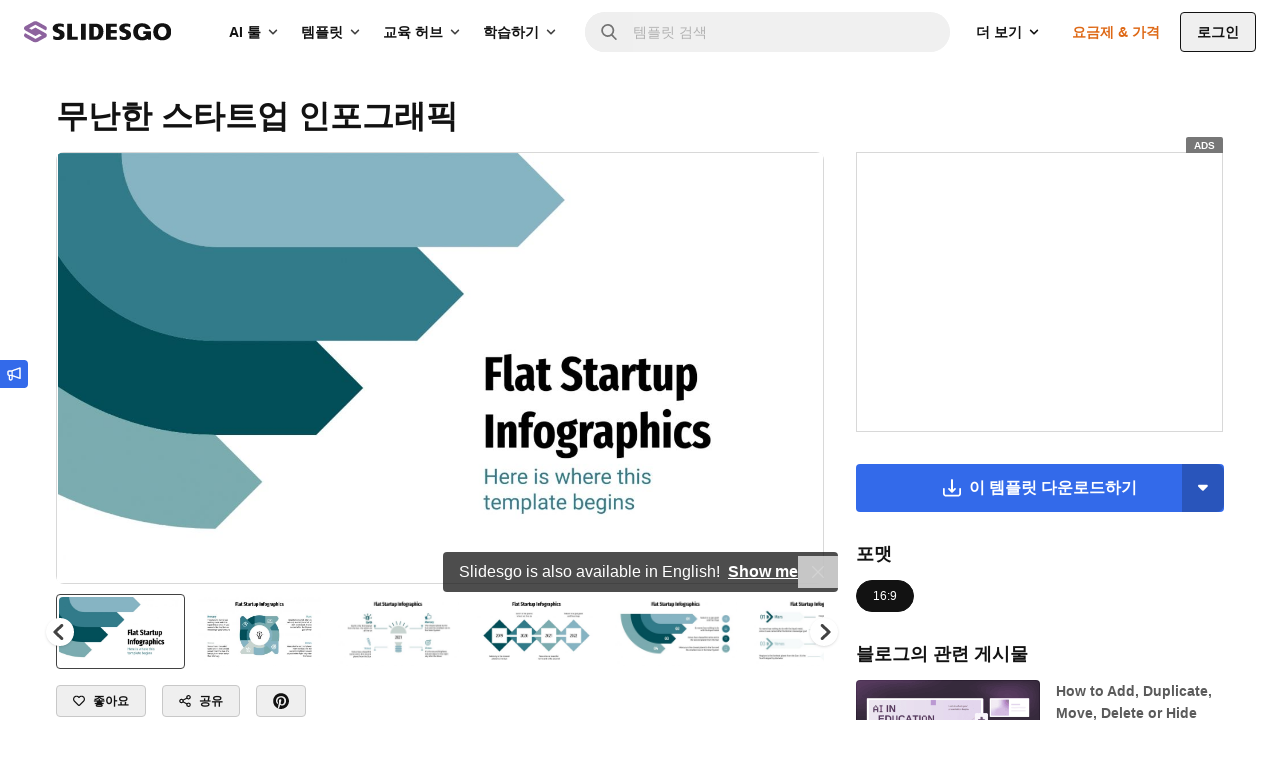

--- FILE ---
content_type: image/svg+xml
request_url: https://slidesgo.com/images/icons/plus-small.svg
body_size: -230
content:
<svg xmlns="http://www.w3.org/2000/svg" viewBox="-49 141 512 512" fill="#4a6375"><path d="M413 372H232V191a25 25 0 00-50 0v181H1a25 25 0 000 50h181v181a25 25 0 0050 0V422h181a25 25 0 000-50z"/></svg>